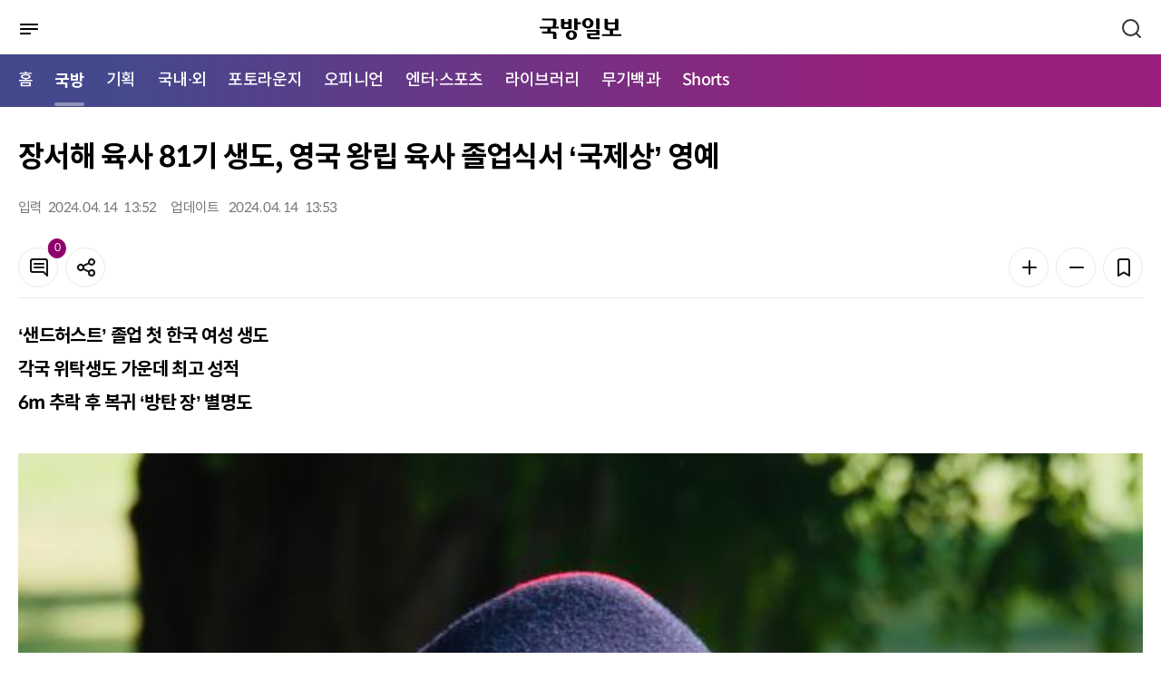

--- FILE ---
content_type: text/html; charset=UTF-8
request_url: https://kookbang.dema.mil.kr/newsWeb/m/20240415/13/ATCE_CTGR_0010030000/view.do;JSESSIONID_kookbnagWEB=TxzbCmQAUz4tFOfuFnrfTxjeKrF1-Mj73oDSyVYBuy4nYkUhhb-B!-1067845985
body_size: 57086
content:






<!DOCTYPE html>
<html lang="ko" xml:lang="ko" xmlns="http://www.w3.org/1999/xhtml" xmlns:th="http://www.thymeleaf.org">
<head>
    <meta http-equiv="Content-Type" content="text/html; charset=utf-8" />
    <meta http-equiv="X-UA-Compatible" content="IE=edge" />
    <meta http-equiv="cache-control" content="no-cache" />
    <meta name="viewport" content="width=device-width, initial-scale=1.0" />
    <title>메인 | 국방일보</title>
    <meta property="article:author" content="국방일보" />
	<meta property="og:site_name" content="국방일보"/>
	<meta property="og:keywords" content="국방일보" />
    
		
	<meta property="og:title" content="장서해 육사 81기 생도, 영국 왕립 육사 졸업식서 &amp;lsquo;국제상&amp;rsquo; 영예"/>
	<meta property="og:description" content="&amp;lsquo;샌드허스트&amp;rsquo; 졸업 첫 한국 여성 생도 각국 위탁생도 가운데 최고 성적 6m 추락 후 복귀 &amp;lsquo;방탄 장&amp;rsquo; 별명도 &amp;nbsp;        한국의 육군사관학교(육사) 생도가 영국 육사 졸업식에서 위탁생도 중 가장 우수한 성적을 받아 국제상(International Award)을 수상했다. 육사에 따르면 81기 장서해(22) 생도가 지난 12일(현지시간) 영국 샌드허스트 왕립 육사 정규과정을 우수한 성적으로 졸업했다. 영국 버크셔주에 있는 샌드허스트는 장교 육성 과정이다. 윈스턴 처칠 전 총리와 윌리엄 왕세손, 해리 왕자 등 영국 왕족 등이 거쳐 갔다. 장 생도는 영국 왕립 육사를 졸업한 세 번째 한국인이자, 한국 여성 생도로서는 최초 졸업생이다. 4년 학사학위제에 군사훈련을 통합한 형태의 우리나라 육사와 달리 영국은 연 세 차례 입학생을 받아 실전 훈련을 중점으로 교육하는 1년 과정이다. 장 생도가 지난해 5월부터 이달까지 이수한 영국 육사 정규과정은 변화무쌍한 날씨와 험난한 지형을 극복해야 해 혹독하기로 유명하다. 영국을 포함한 20개국 163명의 생도가 함께 훈련을 받았고, 이중 외국 위탁생도는 26명이었다. 장 생도가 받은 국제상은 위탁생도 중 군사&amp;middot;학술&amp;middot;실무 분야를 통틀어 최고의 성적을 거둔 생도에게 수여하는 상이다.        영국 샌드허스트 왕립 육사 정규과정을 우수한 성적으로 마치고 위탁생도 최우수상을 받은 육사 81기 장서해(맨 앞) 생도. 부대 제공육사는 2019년 영국 육사와 체결한 업무협약을 바탕으로 매년 1명의 생도를 파견하고 있다. 선진 군사문화와 군사기술을 체득해 연합작전 능력을 기르고 군사외교를 강화하기 위함이다. 장 생도는 위탁교육을 받는 동안 크고 작은 부상을 입었지만 모든 훈련과정을 우수한 성적으로 소화했다. 특히 군사기술 경연대회 중 장애물을 넘다가 6m 높이에서 등으로 추락해 응급실에 이송되는 아찔한 상황도 있었다. 다행히 큰 부상 없이 훈련에 복귀한 장 생도에게 동료들은 &amp;lsquo;방탄 장&amp;rsquo;(Bullet-proof Jang)이라는 별명으로 부르며 위로했다. 그가 이번에 받은 상은 카타르 정부가 후원하며, 금&amp;middot;은으로 장식된 시미터(언월도)도 함께 주어졌다. 장 생도는 &amp;ldquo;실전적이고 강도 높은 훈련을 통해 어떤 상황에서도 굴하지 않는 군인정신과 인내력을 배웠다&amp;rdquo;며 &amp;ldquo;1년 동안 곁에서 큰 용기와 영감을 줬던 소대장 에드워드 고테스 대위처럼 가장 낮은 자세로 부하들의 입장을 헤아리며 단 한 명의 인생에라도 긍정적인 영향을 줄 수 있는 리더가 되겠다&amp;rdquo;고 말했다. 이번 졸업식에는 권영호(중장) 육군사관학교장과 윤여철 주영 한국대사가 참석해 장 생도의 노고를 치하했다. 권 학교장은 또 작스테닝(소장) 영국왕립사관학교장과 환담하고 양국 사관학교 군사 교류 강화 방안을 협의했다. 조수연 기자" />
	<meta property="og:url" content="https://kookbang.dema.mil.kr/newsWeb/m/20240415/13/ATCE_CTGR_0010030000/view.do" />
	
	
		
	
		
	<meta property="og:image" content="//kookbang.dema.mil.kr/newspaper/tmplat/upload/20240415/thumb1/2024041501000139500012262.jpg" />
		
	
	
		
	<meta property="og:image" content="//kookbang.dema.mil.kr/newspaper/tmplat/upload/20240415/thumb1/2024041501000139500012261.jpg" />
		
	
		
	
		
		
	
    <link rel="shortcut icon" type="image/x-icon" href="/newspaper/2022/images/icon/favicon.ico" />

    <link rel="stylesheet" href="/newspaper/2022/plugins/jqueryScollbar/jquery.scrollbar.css"/>
    <link rel="stylesheet" href="/newspaper/2022/plugins/slick/slick.css"/>
    <link rel="stylesheet" href="/newspaper/2022/plugins/slick/slick-theme.css"/>
    <link rel="stylesheet" href="/newspaper/2022/plugins/datetimepicker/jquery.datetimepicker.min.css"/>

    <link rel="stylesheet" href="/newspaper/2022/css/common.css"/>

    
    
    	
    	
    <link rel="stylesheet" href="/newspaper/2022/css/mo_style.css?2022123014"/>
    	
    
    <link rel="stylesheet" href="/newspaper/2022/css/responsive.css"/>

    <script type="text/javascript" src="/newspaper/2022/plugins/jquery-3.5.0.min.js"></script>
    <script type="text/javascript" src="/newspaper/2022/plugins/jquery.ellipsis.min.js"></script>
    <script type="text/javascript" src="/newspaper/2022/plugins/jqueryScollbar/jquery.scrollbar.min.js"></script>
    <script type="text/javascript" src="/newspaper/2022/plugins/jquery.nice-select.min.js"></script>
    <script type="text/javascript" src="/newspaper/2022/plugins/slick/slick.min.js"></script>
    <script type="text/javascript" src="/newspaper/2022/plugins/datetimepicker/jquery.datetimepicker.full.js"></script>
    <!-- 2022 11.11 inputmask 추가 -->
    <script type="text/javascript" src="/newspaper/2022/plugins/jquery.inputmask.min.js"></script>
<script type="text/javascript" src="/newspaper/mobile/js/kakao.min.js"></script>
	
	<script type="text/javascript" src="/newspaper/mobile/js/sns.js"></script>
    <script type="text/javascript" src="/newspaper/2022/js/mo_style.js"></script>
    <script type="text/javascript" src="/newspaper/2022/js/common_mo.js?2023031603"></script>
    <script src="/newspaper/js/nlogger.js"></script>
	<script type="application/ld+json">
	{
		"@context": "http://schema.org", 
		"@type": "Person", 
		"name": "국방일보",
		"url": "https://kookbang.dema.mil.kr",
		"sameAs": [
			"https://post.naver.com/kookbangdaily",
			"https://www.instagram.com/kookbangilbo/",
			"https://www.facebook.com/kookbangilbo",
			"https://www.youtube.com/kookbangilbo",
			"https://blog.naver.com/kookbang_media_lab"
		]
	}
	</script> 
	<script type="text/javascript"> 
		Kakao.init('365d566a3352f2c0184e62a4bf33234e'); // 카카오톡 앱 Key
	</script>
    <script type="text/javascript">
    $(document).ready(function () {
    	$(function(){
            var slideMain5 = $('.trot_slide');
            slideMain5.on('init reInit beforeChange', function (event, slick, currentSlide, nextSlide) {
                var i = (nextSlide ? nextSlide : 0) + 1;
                $('.trot_box .fraction').html(slick.slideCount);
                $('.trot_box .count').html('<em>' + i + '</em>');
            });

            slideMain5.slick({
                vertical:true,
                infinite: true,
                autoplay: true,
                autoplaySpeed:3000,
                speed:2000,
                pauseOnHover:false,
                slidesToShow: 1,
                slidesToScroll: 1,
                prevArrow: $('.play_area .slick-prev'),
                nextArrow: $('.play_area .slick-next'),
                dots: false,
                verticalSwiping: true,
            });

            $(window).on('load resize', function () {
                var mainPlay = $('.play_area .start_stop .btn_start');
                var mainStop = $('.play_area .start_stop .btn_stop');

                mainStop.on('click', function () {
                    slideMain5.slick('slickPause');
                    mainPlay.css('display', 'inline-block');
                    mainStop.hide();
                });
                mainPlay.on('click', function () {
                    slideMain5.slick('slickPlay');
                    mainStop.css('display', 'inline-block');
                    mainPlay.hide();
                });
            });
        });

        $(function () {
            var slideMain = $('.opinion_slide');
            slideMain.slick({            
                infinite: true,
                autoplay: true,
                autoplaySpeed: 3000,
                pauseOnHover: false,
                slidesToShow: 1,
                slidesToScroll: 1,                
                dots: true,
                appendDots: $('.sec_main_4 .pagination'),
                customPaging : function(slider, i) {
    	            var thumb = $(slider.$slides[i]).find('.slide_nav');
    	            return thumb;
                }
            });
        });

        $(function () {
            var slideMain2 = $('.banner_slide_1');
            slideMain2.slick({            
                infinite: true,
                autoplay: true,
                autoplaySpeed: 5000,
                pauseOnHover: false,
                slidesToShow: 1,
                slidesToScroll: 1,
                prevArrow: $('.banner_slide .slide_1_btn .slick-prev'),
                nextArrow: $('.banner_slide .slide_1_btn .slick-next'),
                dots: false,
            });
        });

        $(function () {
            var slideMain3 = $('.banner_slide_2');
            slideMain3.slick({            
                infinite: true,
                autoplay: true,
                autoplaySpeed: 5000,
                pauseOnHover: false,
                slidesToShow: 1,
                slidesToScroll: 1,
                prevArrow: $('.banner_slide .slide_2_btn .slick-prev'),
                nextArrow: $('.banner_slide .slide_2_btn .slick-next'),
                dots: false,
            });
        });

    	$(window).scroll(function () {
	        //가로스크롤
	        var sc_left = $(this).scrollLeft();
	        $(".btype #gnb .nav:before").css("left", - sc_left );
		});
    });
    </script>
    <title>국방일보</title>
</head>
<body>
<div id="wrap" class="">
	
<script type="text/javascript">
$(document).ready(function() {
	//통합검색 체크
	$("#mainSearch").on('keyup', function(e){
		if(e.keyCode == 13) {
			gfn_allSearch('m');
		}
	});

	gfn_getMenuList(fn_setMenuList);
});


/**
 * 메뉴셋팅
 */
function fn_setMenuList(data) {

	if(data) {
		let story_ty_id = 'ATCE_CTGR_0010000000';  //선택한 1차메뉴

		//1차메뉴 추출
		let oneDepthMenu = data.filter(menu => menu.menu_deph == 1);

		//1차메뉴 링크 및 2차메뉴 셋팅
		if(oneDepthMenu.length > 0) {
			let isActive = false;
			oneDepthMenu.forEach(function (menu, index){
				if(menu.story_ty_id == "ATCE_CTGR_0090000000") {
					$("#LINK_"+menu.story_ty_id).attr('href', gfn_contextpath("/m/" + menu.story_ty_id + "/journal/main.do"));
				}else if(menu.story_ty_id == "ATCE_CTGR_0040000000") {
					$("#LINK_"+menu.story_ty_id).attr('href', gfn_contextpath("/m/ATCE_CTGR_0040010000/list.do"));
				} else {
					$("#LINK_"+menu.story_ty_id).attr('href', gfn_contextpath("/m/" + menu.story_ty_id + "/list.do"));
				}

				if(story_ty_id == menu.story_ty_id) {
					$("#LINK_"+menu.story_ty_id).parent("li").addClass("active");
					isActive = true;
				}

				let menuChild = data.filter(m => m.parent_story_ty_id == menu.story_ty_id);
				let menuChildHtml = "";
				if(menuChild.length > 0) {
					menuChild.forEach(function (child, index2){
						if(menu.story_ty_id == "ATCE_CTGR_0090000000") {
							menuChildHtml += "<li><a href=\""+gfn_contextpath("/m/"+child.story_ty_id+"/journal/list.do")+"\" title=\""+child.story_ty_nm+"\">"+child.story_ty_nm+"</a></li>";
						}else {
							menuChildHtml += "<li><a href=\""+gfn_contextpath("/m/"+child.story_ty_id+"/list.do")+"\" title=\""+child.story_ty_nm+"\">"+child.story_ty_nm+"</a></li>";
						}
					});
				}
				$("#MENU_"+menu.story_ty_id).html(menuChildHtml);
			});
			
			$("#LINK_SHORTS").attr('href', gfn_contextpath("/m/shorts/list.do"));
			$("#MENU_SHORTS").html("<li><a href=\""+gfn_contextpath("/m/shorts/list.do")+"\" title=\"쇼츠 목록\">Shorts</a></li>");

			var nowUrl = window.location.href;
      if(nowUrl.indexOf("/shorts") != -1) {
      	$("#LINK_SHORTS").parent("li").addClass("active");
      	$($(".nav").children("li")[0]).removeClass("active");
      	isActive = true;
      	
      	var _scrollLeft = Math.ceil($(".nav").find(".active").offset().left) ;
          var _scrollX = $(".nav").scrollLeft();
          console.log(_scrollX +":" +_scrollLeft);
          $(".nav").scrollLeft(_scrollX + _scrollLeft -10);
      }

			//활성화된 메뉴가 있으면 홈에있는 활성화 표시 제거
			if(isActive) {
				$($(".nav").children("li")[0]).removeClass("active");
			}
		}
	}
}
</script>
<div id="header" xmlns:th="http://www.thymeleaf.org" xmlns:sec="http://www.thymeleaf.org/extras/spring-security">
    <div class="dim"></div>
    <div class="bg_depth"></div>
    <div class="sec_header">
        <div class="menu_btn">
            <a href="javascript:void(0);" title="메뉴">
	            <img src="/newspaper/2022/images/mo/common/mo_menu_btn.svg" alt="메뉴버튼" />
	            <span class="blind">메뉴버튼</span>
            </a>
        </div>
        <h1 class="logo"><a href="/newsWeb/m/main.do" title="국방일보"><img src="/newspaper/2022/images/mo/common/m_logo.svg" alt="국방일보" />
        	
        	</a></h1>
        <div class="search_btn">
            <a href="javascript:void(0);">
                <span class="blind">검색</span>
                <svg xmlns="http://www.w3.org/2000/svg" width="24" height="24"
                preserveAspectRatio="xMidYMid meet" viewBox="0 0 24 24" aria-hidden="true">
                    <path fill="none" stroke="#333" stroke-linecap="round" stroke-width="2"
                    d="m21 21l-4.486-4.494M19 10.5a8.5 8.5 0 1 1-17 0a8.5 8.5 0 0 1 17 0Z"/>
                </svg>
            </a>
        </div>

        <div class="header_search">
            <div class="search_tit">
            <h2>어떤 기사를 찾으시나요?</h2>
            <div class="search_close">
                <svg xmlns="http://www.w3.org/2000/svg" width="24" height="24" preserveAspectRatio="xMidYMid meet" viewBox="0 0 24 24"><path fill="white" d="m13.41 12l4.3-4.29a1 1 0 1 0-1.42-1.42L12 10.59l-4.29-4.3a1 1 0 0 0-1.42 1.42l4.3 4.29l-4.3 4.29a1 1 0 0 0 0 1.42a1 1 0 0 0 1.42 0l4.29-4.3l4.29 4.3a1 1 0 0 0 1.42 0a1 1 0 0 0 0-1.42Z"/></svg>
                <span class="blind">검색창 닫기</span>
                </div>
            </div>
            <div class="input search">
                <input type="text" id="mainSearch" placeholder="검색어를 입력하세요." title="검색어 입력" />
                <button type="button" onclick="gfn_allSearch('m');" class="btn_search"></button>
            </div>
        </div>
    </div>
    <div id="gnb">
        <div class="nav_box">
	        <ul class="nav">
	            <li class="active"><a href="/newsWeb/m/main.do" title="메인으로이동">홈</a></li>
	            <li><a id="LINK_ATCE_CTGR_0010000000" href="javascript:void(0);" title="국방">국방</a></li>
	            <li><a id="LINK_ATCE_CTGR_0020000000" href="javascript:void(0);" title="기획">기획</a></li>
	            <li><a id="LINK_ATCE_CTGR_0030000000" href="javascript:void(0);" title="국내·외">국내·외</a></li>
	            <li><a id="LINK_ATCE_CTGR_0040000000" href="javascript:void(0);" title="포토라운지">포토라운지</a></li>
	            <li><a id="LINK_ATCE_CTGR_0050000000" href="javascript:void(0);" title="오피니언">오피니언</a></li>
	            <li><a id="LINK_ATCE_CTGR_0060000000" href="javascript:void(0);" title="엔터·스포츠">엔터·스포츠</a></li>
	            <li><a id="LINK_ATCE_CTGR_0070000000" href="javascript:void(0);" title="라이브러리">라이브러리</a></li>
	            <li><a id="LINK_ATCE_CTGR_0080000000" href="javascript:void(0);" title="무기백과">무기백과</a></li>
	            
	            <li><a id="LINK_SHORTS"               href="javascript:void(0);" title="Shorts">Shorts</a></li>
	        </ul>
        </div>
        <div class="mobile_menu">
            <div class="mobile_menu_head">
                <div class="mneu_logo">
                    <a herf="/newsWeb/m/main.do" title="국방일보"><img src="/newspaper/2022/images/mo/common/m_logo_w.svg" alt="국방일보" /></h2></a>
                    <div class="menu_close">
                    <svg xmlns="http://www.w3.org/2000/svg" width="24" height="24" preserveAspectRatio="xMidYMid meet" viewBox="0 0 24 24"><path fill="white" d="m13.41 12l4.3-4.29a1 1 0 1 0-1.42-1.42L12 10.59l-4.29-4.3a1 1 0 0 0-1.42 1.42l4.3 4.29l-4.3 4.29a1 1 0 0 0 0 1.42a1 1 0 0 0 1.42 0l4.29-4.3l4.29 4.3a1 1 0 0 0 1.42 0a1 1 0 0 0 0-1.42Z"/></svg>
                    <span class="blind">메뉴 닫기</span>
                    </div>
                </div>
                <p>
                    국군과 국방의 참소식을 알리는 참신하고
                    유익한 콘텐츠를 만나보세요.
                </p>
                <!-- 로그인 안했을경우 -->
                
                <div class="btn_area">
                    <a href="/newsWeb/m/member/joinIndex.do" class="btn" title="회원가입">
                        <span>회원가입</span>
                    </a>
                    
                    <a href="/newsWeb/m/login.do" class="btn fill_w" title="로그인">
                        <span>로그인</span>
                    </a>
                </div>
                	
            </div>
            <ul class="menu">
                <li>
                    <span>국방</span>
                    <ul class="depth" id="MENU_ATCE_CTGR_0010000000">
                    </ul>
                </li>
                <li>
                    <span>기획</span>
                    <ul class="depth" id="MENU_ATCE_CTGR_0020000000">
                    </ul>
                </li>
                <li>
                    <span>국내·외</span>
                    <ul class="depth" id="MENU_ATCE_CTGR_0030000000">
                    </ul>
                </li>
                <li>
                    <span>포토라운지</span>
                    <ul class="depth" id="MENU_ATCE_CTGR_0040000000">                           
                    </ul>
                </li>
                <li>
                    <span>오피니언</span>
                    <ul class="depth" id="MENU_ATCE_CTGR_0050000000">
                    </ul>
                </li>
                <li>
                    <span>엔터·스포츠</span>
                    <ul class="depth" id="MENU_ATCE_CTGR_0060000000">
                    </ul>
                </li>
                <li>
                    <span>라이브러리</span>
                    <ul class="depth" id="MENU_ATCE_CTGR_0070000000">
                    </ul>
                </li>
                <li>
                    <span>무기백과</span>
                    <ul class="depth" id="MENU_ATCE_CTGR_0080000000">
                    </ul>
                </li>
                
                <li>
                    <span>Shorts</span>
                    <ul class="depth" id="MENU_SHORTS">                 
                    </ul>
                </li>
            </ul>
            <div class="mobile_menu_foot">
            	<a href="/newsWeb/m/pdf.do" title="PDF">PDF</a>
            	
                <a href="/newsWeb/main.do" title="PC 버전 보기">PC 버전 보기</a>
                	
            </div>
        </div>
    </div>  
</div>
	













<script type="text/javascript">
$(document).ready(function () {
	
		$(".article_body_view").find("iframe").each(function(idx) {
			 let yid = $(this).attr("id");
			 let ysrc = $(this).attr("src");
			 
			 if(ysrc.indexOf("youtube") != -1 ) {
			 	 let style = $(this).parents("p").attr("style");
			 	 style += ";width:100%;padding-top:56.25%;position:relative;margin-bottom:20px;";
			 	 $(this).parents("p").attr("style", style);
			 	 		 	 
			 	 
			   $(this).attr("width","100%"); 		
			   $(this).attr("height","100%"); 		
			   $(this).css({"position":"absolute","top":0,"left":0,"bottom":0,"right":0});
			   
			   
			 }
		});
		
		$("audio").each(function(index){
			$(this).attr("src", $(this).attr("src").replace("../..", ""));
		});

		$("video").each(function(index){
			$(this).attr("src", $(this).attr("src").replace("../..", ""));
		});
		
		$(".table_LSize").each(function(index){			
			$(this).css({width:"",height:"" });
			$(this).find("tr").css({width:"",height:"" });
			$(this).find("td").css({width:"",height:"" });
		});
	
	
   	//댓글 리스트
   	fn_comment_paging(1);
    
	$('#confirmBtn').on('click', function () {
        var commentChkbox = $('.comment_list input[type="checkbox"]');
        commentChkbox.each(function () {
            if ($(this).is(':checked')) {
                $(this).parents('li').remove();
            }
        });
        layerHide('dataDel');
    });

    $('#cancelBtn').on('click', function () {
        var commentChkbox = $('.comment_list input[type="checkbox"]');
        commentChkbox.each(function () {
            $(this).prop("checked", false);
        });
        layerHide('dataDel');
    });
	
	$(function () {
	    var hoNews = $('.hot_photo_news_slide');
	    hoNews.slick({            
	        infinite: false,
	        autoplay: true,
	        autoplaySpeed: 5000,
	        pauseOnHover: false,
	        slidesToShow: 1,
	        slidesToScroll: 1,            
	        dots: true,
	        appendDots: $('.hot_photo_news .pagination'),
	    });
	});
});
</script>

<input type="hidden" id="story_ty_id" value="ATCE_CTGR_0010030000"/>
<input type="hidden" id="story_his_id" value="2"/>
<input type="hidden" id="story_id" value="13"/>
<input type="hidden" id="story_writ_date" value="20240415"/>
<input type="hidden" id="tmplat_id" value=""/>
<input type="hidden" id="pageIndex" value=""/>
<input type="hidden" id="before_contents" value=""/>
<input type="hidden" id="update_comm_id" value=""/>
<input type="hidden" id="tmplat_no" value=""/>





<div id="container">
    <div class="contents">
        <div class="article_top">
            <div class="location">
				
            </div>
            <h2 class="article_title">
                장서해 육사 81기 생도, 영국 왕립 육사 졸업식서 &lsquo;국제상&rsquo; 영예
            </h2>
            <div class="article_top_1">
                <div class="info">
                    <div><span>입력</span>                     	
                    	2024. 
						04. 
						14 &nbsp;
						13:52
					</div>
                    <div><span>업데이트</span> 
						2024. 
						04. 
						14 &nbsp;
						13:53
                    </div>
                </div>
                <div class="tool_box">
                    <div>
                        <a href="#comment" class="btn btn_icon line_grey20">
                            <svg xmlns="http://www.w3.org/2000/svg" width="24" height="24" preserveAspectRatio="xMidYMid meet" viewBox="0 0 24 24" aria-hidden="true"><path fill="#131416" d="M17 7H7a1 1 0 0 0 0 2h10a1 1 0 0 0 0-2Zm0 4H7a1 1 0 0 0 0 2h10a1 1 0 0 0 0-2Zm2-9H5a3 3 0 0 0-3 3v10a3 3 0 0 0 3 3h11.59l3.7 3.71A1 1 0 0 0 21 22a.84.84 0 0 0 .38-.08A1 1 0 0 0 22 21V5a3 3 0 0 0-3-3Zm1 16.59l-2.29-2.3A1 1 0 0 0 17 16H5a1 1 0 0 1-1-1V5a1 1 0 0 1 1-1h14a1 1 0 0 1 1 1Z"/></svg>
                            <span class="badge fill_primary news_comment_cnt">0</span>
                            <span class="blind">댓글</span>
                        </a>
                    <button type="button" class="btn line_grey20 btn_icon" onclick="layerShow('shareBox')">
                        <svg xmlns="http://www.w3.org/2000/svg" width="24" height="24" preserveAspectRatio="xMidYMid meet" viewBox="0 0 24 24" aria-hidden="true"><path fill="#131416" d="M18 14a4 4 0 0 0-3.08 1.48l-5.1-2.35a3.64 3.64 0 0 0 0-2.26l5.1-2.35A4 4 0 1 0 14 6a4.17 4.17 0 0 0 .07.71L8.79 9.14a4 4 0 1 0 0 5.72l5.28 2.43A4.17 4.17 0 0 0 14 18a4 4 0 1 0 4-4Zm0-10a2 2 0 1 1-2 2a2 2 0 0 1 2-2ZM6 14a2 2 0 1 1 2-2a2 2 0 0 1-2 2Zm12 6a2 2 0 1 1 2-2a2 2 0 0 1-2 2Z"/></svg>
                        <span class="blind">공유</span>
                    </button>
                </div>
                <div>
                    <button type="button" class="btn line_grey20 btn_icon" onclick="fontPlus();">
                        <svg xmlns="http://www.w3.org/2000/svg" width="24" height="24" preserveAspectRatio="xMidYMid meet" viewBox="0 0 24 24" aria-hidden="true"><path fill="#131416" d="M19 11h-6V5a1 1 0 0 0-2 0v6H5a1 1 0 0 0 0 2h6v6a1 1 0 0 0 2 0v-6h6a1 1 0 0 0 0-2Z"/></svg>
                        <span class="blind">폰트 키우기</span>
                    </button>
                    <button type="button" class="btn line_grey20 btn_icon"  onclick="fontMinus();">
                        <svg xmlns="http://www.w3.org/2000/svg" width="24" height="24" preserveAspectRatio="xMidYMid meet" viewBox="0 0 24 24" aria-hidden="true"><path fill="#131416" d="M19 11H5a1 1 0 0 0 0 2h14a1 1 0 0 0 0-2Z"/></svg>
                        <span class="blind">폰트 줄이기</span>
                    </button>
                    <button type="button" class="btn line_grey20 btn_icon" onclick="layerShow('bookmark')">
                        <svg xmlns="http://www.w3.org/2000/svg" width="24" height="24" preserveAspectRatio="xMidYMid meet" viewBox="0 0 24 24" aria-hidden="true"><path fill="#131416" d="M16 2H8a3 3 0 0 0-3 3v16a1 1 0 0 0 .5.87a1 1 0 0 0 1 0l5.5-3.18l5.5 3.18a1 1 0 0 0 .5.13a1 1 0 0 0 .5-.13A1 1 0 0 0 19 21V5a3 3 0 0 0-3-3Zm1 17.27l-4.5-2.6a1 1 0 0 0-1 0L7 19.27V5a1 1 0 0 1 1-1h8a1 1 0 0 1 1 1Z"/></svg>
                        <span class="blind">북마크</span>
                    </button> 
                </div>
                </div>
            </div>                
        </div>
        <div class="article_body article_body2">
            <div class="article_body_main">
                <div id="article_body_view" class="article_body_view">

	                
	                    
	                    
							
		                  	
		                    
		                    
		                        <p><strong>&lsquo;샌드허스트&rsquo; 졸업 첫 한국 여성 생도 </strong><br><strong>각국 위탁생도 가운데 최고 성적 </strong><br><strong>6m 추락 후 복귀 &lsquo;방탄 장&rsquo; 별명도</strong> </p>
<p>&nbsp;</p>
<table border="0" cellspacing="0" cellpadding="10" align="center">
<tbody>
<tr>
<td>
<table class="table_LSize">
<tbody>
<tr bgcolor="#ffffff">
<td>
<figure class="image">    <img width="100%" id="img width="100%"_1167019" src="/newspaper/tmplat/upload/20240415/thumb1/2024041501000139500012261.jpg?t=20260122074242" alt="">    <figcaption></figcaption></figure>
</td>
</tr>
</tbody>
</table>
</td>
</tr>
</tbody>
</table>
<p><br><br>한국의 육군사관학교(육사) 생도가 영국 육사 졸업식에서 위탁생도 중 가장 우수한 성적을 받아 국제상(International Award)을 수상했다. <br><br>육사에 따르면 81기 장서해(22) 생도가 지난 12일(현지시간) 영국 샌드허스트 왕립 육사 정규과정을 우수한 성적으로 졸업했다. 영국 버크셔주에 있는 샌드허스트는 장교 육성 과정이다. 윈스턴 처칠 전 총리와 윌리엄 왕세손, 해리 왕자 등 영국 왕족 등이 거쳐 갔다. <br><br>장 생도는 영국 왕립 육사를 졸업한 세 번째 한국인이자, 한국 여성 생도로서는 최초 졸업생이다. <br><br>4년 학사학위제에 군사훈련을 통합한 형태의 우리나라 육사와 달리 영국은 연 세 차례 입학생을 받아 실전 훈련을 중점으로 교육하는 1년 과정이다. 장 생도가 지난해 5월부터 이달까지 이수한 영국 육사 정규과정은 변화무쌍한 날씨와 험난한 지형을 극복해야 해 혹독하기로 유명하다. <br><br>영국을 포함한 20개국 163명의 생도가 함께 훈련을 받았고, 이중 외국 위탁생도는 26명이었다. 장 생도가 받은 국제상은 위탁생도 중 군사&middot;학술&middot;실무 분야를 통틀어 최고의 성적을 거둔 생도에게 수여하는 상이다.<br><br><br></p>
<table border="0" cellspacing="0" cellpadding="10" align="center">
<tbody>
<tr>
<td>
<table class="table_LSize">
<tbody>
<tr bgcolor="#ffffff">
<td>
<figure class="image">    <img width="100%" id="img width="100%"_1167018" src="/newspaper/tmplat/upload/20240415/thumb1/2024041501000139500012262.jpg?t=20260122074242" alt="영국 샌드허스트 왕립 육사 정규과정을 우수한 성적으로 마치고 위탁생도 최우수상을 받은 육사 81기 장서해(맨 앞) 생도. 부대 제공">    <figcaption>영국 샌드허스트 왕립 육사 정규과정을 우수한 성적으로 마치고 위탁생도 최우수상을 받은 육사 81기 장서해(맨 앞) 생도. 부대 제공</figcaption></figure>
</td>
</tr>
</tbody>
</table>
</td>
</tr>
</tbody>
</table>
<p><br><br>육사는 2019년 영국 육사와 체결한 업무협약을 바탕으로 매년 1명의 생도를 파견하고 있다. 선진 군사문화와 군사기술을 체득해 연합작전 능력을 기르고 군사외교를 강화하기 위함이다. <br><br>장 생도는 위탁교육을 받는 동안 크고 작은 부상을 입었지만 모든 훈련과정을 우수한 성적으로 소화했다. 특히 군사기술 경연대회 중 장애물을 넘다가 6m 높이에서 등으로 추락해 응급실에 이송되는 아찔한 상황도 있었다. 다행히 큰 부상 없이 훈련에 복귀한 장 생도에게 동료들은 &lsquo;방탄 장&rsquo;(Bullet-proof Jang)이라는 별명으로 부르며 위로했다. <br><br>그가 이번에 받은 상은 카타르 정부가 후원하며, 금&middot;은으로 장식된 시미터(언월도)도 함께 주어졌다. <br><br>장 생도는 &ldquo;실전적이고 강도 높은 훈련을 통해 어떤 상황에서도 굴하지 않는 군인정신과 인내력을 배웠다&rdquo;며 &ldquo;1년 동안 곁에서 큰 용기와 영감을 줬던 소대장 에드워드 고테스 대위처럼 가장 낮은 자세로 부하들의 입장을 헤아리며 단 한 명의 인생에라도 긍정적인 영향을 줄 수 있는 리더가 되겠다&rdquo;고 말했다. <br><br>이번 졸업식에는 권영호(중장) 육군사관학교장과 윤여철 주영 한국대사가 참석해 장 생도의 노고를 치하했다. 권 학교장은 또 작스테닝(소장) 영국왕립사관학교장과 환담하고 양국 사관학교 군사 교류 강화 방안을 협의했다. 조수연 기자<br><br><br></p>
		                    
	                    
                	<div class="author">
                    	<p>
                        	
							 
							
							
						</p>
                        <span>< 저작권자 ⓒ 국방일보, 무단전재 및 재배포 금지 ></span>
                    </div>
                    <div class="btn_area btn_area2">
                        <button type="button" class="btn line_grey20" onclick="layerShow('shareBox')">
                            <svg xmlns="http://www.w3.org/2000/svg" width="24" height="24" preserveAspectRatio="xMidYMid meet" viewBox="0 0 24 24" aria-hidden="true"><path fill="#131416" d="M18 14a4 4 0 0 0-3.08 1.48l-5.1-2.35a3.64 3.64 0 0 0 0-2.26l5.1-2.35A4 4 0 1 0 14 6a4.17 4.17 0 0 0 .07.71L8.79 9.14a4 4 0 1 0 0 5.72l5.28 2.43A4.17 4.17 0 0 0 14 18a4 4 0 1 0 4-4Zm0-10a2 2 0 1 1-2 2a2 2 0 0 1 2-2ZM6 14a2 2 0 1 1 2-2a2 2 0 0 1-2 2Zm12 6a2 2 0 1 1 2-2a2 2 0 0 1-2 2Z"/></svg>
                            <span>기사 공유하기</span>
                        </button>
                        <button type="button" class="btn line_grey20 btn_icon" id="bookmarkBtn" onclick="layerShow('bookmark')">
                            <svg xmlns="http://www.w3.org/2000/svg" width="24" height="24" preserveAspectRatio="xMidYMid meet" viewBox="0 0 24 24" aria-hidden="true"><path fill="#131416" d="M16 2H8a3 3 0 0 0-3 3v16a1 1 0 0 0 .5.87a1 1 0 0 0 1 0l5.5-3.18l5.5 3.18a1 1 0 0 0 .5.13a1 1 0 0 0 .5-.13A1 1 0 0 0 19 21V5a3 3 0 0 0-3-3Zm1 17.27l-4.5-2.6a1 1 0 0 0-1 0L7 19.27V5a1 1 0 0 1 1-1h8a1 1 0 0 1 1 1Z"/></svg>
                            <span class="blind">스크랩</span>
                        </button>
                        <a href="#comment" class="btn btn_icon line_grey20">
                            <svg xmlns="http://www.w3.org/2000/svg" width="24" height="24" preserveAspectRatio="xMidYMid meet" viewBox="0 0 24 24" aria-hidden="true"><path fill="#131416" d="M17 7H7a1 1 0 0 0 0 2h10a1 1 0 0 0 0-2Zm0 4H7a1 1 0 0 0 0 2h10a1 1 0 0 0 0-2Zm2-9H5a3 3 0 0 0-3 3v10a3 3 0 0 0 3 3h11.59l3.7 3.71A1 1 0 0 0 21 22a.84.84 0 0 0 .38-.08A1 1 0 0 0 22 21V5a3 3 0 0 0-3-3Zm1 16.59l-2.29-2.3A1 1 0 0 0 17 16H5a1 1 0 0 1-1-1V5a1 1 0 0 1 1-1h14a1 1 0 0 1 1 1Z"/></svg>
                            <span class="badge fill_primary news_comment_cnt">0</span>
                            <span class="blind">댓글</span>
                        </a>
                    </div>
                </div>
            </div>
			<!-- 221130 관련기사 추가 s-->
			  
			<!-- 221130 관련기사 추가 e-->            
            <div class="article_body_side">
                <div class="today_news box">
                    <div class="tit">
                        <p>오늘의 뉴스</p>
                    </div>
                    <ul class="today_news_list">
						
                    </ul>
                </div>
                <div class="hot_photo_news box">
                    <div class="tit">
                        <p>Hot Photo News</p>
                        <div class="pagination"></div>
                    </div>
                    <div class="hot_photo_news_slide">
						
							<a href="/newsWeb/m/20260122/10/ATCE_CTGR_0010010000/view.do;JSESSIONID_kookbnagWEB=D0jiuXGN0wXYQaiv6fwbTiCElp5E3C2-0GywTJd_i6X1NpO3FuMb!925962759">
								
									<div class="thumbnail" style="background-image:url(/newspaper/tmplat/upload/20260121/thumb2/BBS_202601210519248070.jpg" alt=")"></div>
								
								<div class="txt eps1">
                                       &ldquo;남북 신뢰 구축 위해 9&middot;19 군사합의 복원&rdquo;
								</div>
							</a>
						
							<a href="/newsWeb/m/20260122/9/ATCE_CTGR_0010010000/view.do;JSESSIONID_kookbnagWEB=D0jiuXGN0wXYQaiv6fwbTiCElp5E3C2-0GywTJd_i6X1NpO3FuMb!925962759">
								
									<div class="thumbnail" style="background-image:url(/newspaper/tmplat/upload/20260121/thumb2/BBS_202601210518339850.jpg" alt="안규백 국방부장관이 21일 방첩사에서 실시된 군 정보&middot;수사기관 업무보고에서 방첩사로부터 보고를 받고 있다. 국방부 제공)"></div>
								
								<div class="txt eps1">
                                       안 장관 &ldquo;군 정보&middot;수사기관, 낡은 체질 개선해 신뢰 다시 세우자&rdquo;
								</div>
							</a>
						
							<a href="/newsWeb/m/20260122/6/ATCE_CTGR_0010010000/view.do;JSESSIONID_kookbnagWEB=D0jiuXGN0wXYQaiv6fwbTiCElp5E3C2-0GywTJd_i6X1NpO3FuMb!925962759">
								
									<div class="thumbnail" style="background-image:url(/newspaper/tmplat/upload/20260121/thumb2/BBS_202601210444006320.jpg" alt=")"></div>
								
								<div class="txt eps1">
                                       응급처치부터 리더십까지&hellip;의무요원 역량 키웠다
								</div>
							</a>
						
							<a href="/newsWeb/m/20260122/5/ATCE_CTGR_0010040000/view.do;JSESSIONID_kookbnagWEB=D0jiuXGN0wXYQaiv6fwbTiCElp5E3C2-0GywTJd_i6X1NpO3FuMb!925962759">
								
									<div class="thumbnail" style="background-image:url(/newspaper/tmplat/upload/20260121/thumb2/BBS_202601210523288900.jpg" alt=")"></div>
								
								<div class="txt eps1">
                                       그날을 밝힌 주역들&hellip; 여명의 기적 잇는다
								</div>
							</a>
						
							<a href="/newsWeb/m/20260122/5/ATCE_CTGR_0010030000/view.do;JSESSIONID_kookbnagWEB=D0jiuXGN0wXYQaiv6fwbTiCElp5E3C2-0GywTJd_i6X1NpO3FuMb!925962759">
								
									<div class="thumbnail" style="background-image:url(/newspaper/tmplat/upload/20260121/thumb2/BBS_202601210504279320.jpg" alt=")"></div>
								
								<div class="txt eps1">
                                       차가운 숨, 전투력 내뿜고&hellip; 뜨거운 땀, 결속력 높였다
								</div>
							</a>
						
                   </div>
                </div>
                <div class="most_view box">
                    <div class="tit">
                        <p>많이 본 기사</p>
                    </div>
                    <ul class="most_view_list">
						
							<li>
								<a class="eps1" href="/newsWeb/m/20260115/13/ATCE_CTGR_0010010000/view.do;JSESSIONID_kookbnagWEB=D0jiuXGN0wXYQaiv6fwbTiCElp5E3C2-0GywTJd_i6X1NpO3FuMb!925962759">
									<div class="txt">
										<p>1</p>
										<div class="eps2">
	                                        &ldquo;통즉불통 불통즉통, 칸막이 넘어 소통&rdquo;
	                                    </div>
									</div>
									
								</a>
							</li>
						
							<li>
								<a class="eps1" href="/newsWeb/m/20260116/3/ATCE_CTGR_0010050000/view.do;JSESSIONID_kookbnagWEB=D0jiuXGN0wXYQaiv6fwbTiCElp5E3C2-0GywTJd_i6X1NpO3FuMb!925962759">
									<div class="txt">
										<p>2</p>
										<div class="eps2">
	                                        맛있는 고민 듬뿍 담는 식판의 변화 시작된다
	                                    </div>
									</div>
									
								</a>
							</li>
						
							<li>
								<a class="eps1" href="/newsWeb/m/20260116/5/ATCE_CTGR_0010010000/view.do;JSESSIONID_kookbnagWEB=D0jiuXGN0wXYQaiv6fwbTiCElp5E3C2-0GywTJd_i6X1NpO3FuMb!925962759">
									<div class="txt">
										<p>3</p>
										<div class="eps2">
	                                        새해 병역판정검사 시작
	                                    </div>
									</div>
									
								</a>
							</li>
						
							<li>
								<a class="eps1" href="/newsWeb/m/20260115/11/ATCE_CTGR_0010010000/view.do;JSESSIONID_kookbnagWEB=D0jiuXGN0wXYQaiv6fwbTiCElp5E3C2-0GywTJd_i6X1NpO3FuMb!925962759">
									<div class="txt">
										<p>4</p>
										<div class="eps2">
	                                        &ldquo;전작권 전환&middot;미래 군 구조 개편에 역량 집중&rdquo;
	                                    </div>
									</div>
									
								</a>
							</li>
						
							<li>
								<a class="eps1" href="/newsWeb/m/20260116/8/ATCE_CTGR_0010010000/view.do;JSESSIONID_kookbnagWEB=D0jiuXGN0wXYQaiv6fwbTiCElp5E3C2-0GywTJd_i6X1NpO3FuMb!925962759">
									<div class="txt">
										<p>5</p>
										<div class="eps2">
	                                        대졸 사관후보생도 단기복무장려금
	                                    </div>
									</div>
									
								</a>
							</li>
						
                    </ul>
                </div>                   
            </div>
            
	            <form id="addForm" onsubmit="fn_comment_add();return false;" method="post">
		            <div id="comment" class="comment_box">
		                <div class="tit">
		                    <div class="num">
								댓글 <span class="news_comment_cnt"> 0</span>개
		                    </div>
		                    <div>
		                        <button type="button" class="btn line_grey20 btn line_grey20 btn_icon btn_xs" onclick="fnReloadComment();">
		                            <span class="blind">새로고침</span>
		                            <svg xmlns="http://www.w3.org/2000/svg" width="24" height="24" preserveAspectRatio="xMidYMid meet" viewBox="0 0 24 24" aria-hidden="true"><path fill="#131416" d="M21 11a1 1 0 0 0-1 1a8.05 8.05 0 1 1-2.22-5.5h-2.4a1 1 0 0 0 0 2h4.53a1 1 0 0 0 1-1V3a1 1 0 0 0-2 0v1.77A10 10 0 1 0 22 12a1 1 0 0 0-1-1Z"/></svg>
		                        </button>
		                    </div>
		                </div>
		                <div class="input">
		                    <textarea type="text"  id="commentText" placeholder="로그인 후에 작성하실 수 있습니다." title="댓글입력"></textarea>
								
									<button type="button" onclick="commentLogin();return false;" class="btn fill_gra square">
			                            <svg xmlns="http://www.w3.org/2000/svg" width="24" height="24" preserveAspectRatio="xMidYMid meet" viewBox="0 0 24 24" aria-hidden="true"><path fill="white" d="M15.71 12.71a1 1 0 0 0 .21-.33a1 1 0 0 0 0-.76a1 1 0 0 0-.21-.33l-3-3a1 1 0 0 0-1.42 1.42l1.3 1.29H9a1 1 0 0 0 0 2h3.59l-1.3 1.29a1 1 0 0 0 0 1.42a1 1 0 0 0 1.42 0ZM22 12a10 10 0 1 0-10 10a10 10 0 0 0 10-10ZM4 12a8 8 0 1 1 8 8a8 8 0 0 1-8-8Z"/></svg>
			                            <span>등록</span>
			                        </button>
		                        
		                        
		                </div>
		                
		                <ul class="comment_list">
		                </ul>
		                
		                <div class="btn_area">
		                    <button type="button" id="moreComment" class="btn line_grey20" onclick="fnMoreComment()">
		                        <svg xmlns="http://www.w3.org/2000/svg" width="20" height="20" preserveAspectRatio="xMidYMid meet" viewBox="0 0 24 24" aria-hidden="true"><path fill="#959595" d="M19 11h-6V5a1 1 0 0 0-2 0v6H5a1 1 0 0 0 0 2h6v6a1 1 0 0 0 2 0v-6h6a1 1 0 0 0 0-2Z"/></svg>
		                        <span>댓글 더보기</span>
		                    </button>
		                </div>             
		            </div>
				</form>
			
        </div>
    </div>
</div>

<div id="shareBox" class="system_alert">
    <div class="dim"></div>    
    <div class="share_tooltip">
        <div>
        <div class="tit">
            <h2>공유하기</h2>
            <button type="button" class="close" onclick="layerHide('shareBox')"></button>
        </div>
        <ul>
             <li>
                 <a href="javascript:gfn_shareView('facebook')">
                 	<img src="/newspaper/2022/images/icon/fb.png" alt="페이스북" />
                    <p>페이스북</p>
                 </a>
             </li>
             <li>
                 <a href="javascript:gfn_shareView('twitter')">
                     <img src="/newspaper/2022/images/icon/twiter.png" alt="트위터" />
                     <p>트위터</p>
                 </a>
             </li>
             <li>    
                 <a href="javascript:gfn_shareView('band')">
                         <img src="/newspaper/2022/images/icon/band.png" alt="밴드" />
                         <p>밴드</p>
                 </a>
             </li>
             <li>
                 <a href="javascript:gfn_shareView('kakao')">
                     <img src="/newspaper/2022/images/icon/kakao.png" alt="카카오톡" />
                     <p>카카오톡</p>
                 </a>
             </li>
             <li>
                 <a href="javascript:fn_copyurl();">
                     <img src="/newspaper/2022/images/icon/url.png" alt="url복사" />
                     <p>url복사</p>
                 </a>
             </li>
        </ul>
        </div>
    </div>
</div>

<!--alert 팝업 : s-->
<!--TODO:삭제 누를때 체크가 돼있을경우-->
<div id="dataDel" class="system_alert mo_style">
    <div class="dim"></div>
    <div class="popup">
        <div class="pop_cont">
            <i class="ico ico_message"></i>
            <p>
                해당 댓글을 삭제하시겠습니까?
            </p>
        </div>
        <div class="pop_foot">
            <button type="button" id="cancelBtn" class="btn fill_grey20" onclick="layerHide('dataDel')">아니오</button>
            <button type="button" id="confirmBtn" class="btn fill_black">예</button>
        </div>
    </div>
</div>
<!--alert 팝업 : e-->

<!--alert 팝업 : s-->
<!--TODO:북마크-->
<div id="bookmark" class="system_alert mo_style">
    <div class="dim"></div>
    <div class="popup">
        <div class="pop_cont">
            <i class="ico ico_bookmark"></i>
            <p>
               이 기사를 스크랩 하시겠습니까?
            </p>
        </div>
        <div class="pop_foot">
            <button type="button" class="btn fill_grey20" onclick="layerHide('bookmark')">아니오</button>
            <button type="button" id="bookmarkBtn" class="btn fill_black" onclick="javascript:fn_scrap('false','20240415','13','ATCE_CTGR_0010030000','/newsWeb/m/loginForm.do;JSESSIONID_kookbnagWEB=D0jiuXGN0wXYQaiv6fwbTiCElp5E3C2-0GywTJd_i6X1NpO3FuMb!925962759');"">예</button>
        </div>
    </div>
</div>
<!--alert 팝업 : e-->

<input type="text" value="" id="urlAddress" style="display:none;">

<script>
function fn_copyurl() {
	$("#urlAddress").val($("meta[property='og:url']").attr("content"));
	var urlAddress= $('#urlAddress');
	urlAddress.css('display','block').select();
	document.execCommand("Copy");
	urlAddress.css('display','none');
	alert('URL 주소가 복사 되었습니다');	
	return false;
	
}

function fnMoreComment() {
	if($("#pageIndex").val() == '' || isNaN($("#pageIndex").val()) == true) {
		$("#pageIndex").val(1);
	}
	var pageNo = parseInt($("#pageIndex").val());
	pageNo = pageNo + 1;
	$("#pageIndex").val(pageNo);
	fn_comment_paging(pageNo);
}

function fnReloadComment() {
	$(".comment_list").children().remove();
	$("#moreComment").attr("disabled", false);
	fn_comment_paging(1);
}

function fn_comment_paging(pageNo){
	  
	var result = "";
	var totCnt = "";
	var pagingHtml = "";
	var userId = "";
	var isAdmin = "";

	$.ajax({
		type:"POST",
		url:"/newsWeb/gisa/selectCommentList.do",
		dataType:"json",
		data:{pageIndex:pageNo,story_writ_date:$("#story_writ_date").val(),story_id:$("#story_id").val(),story_ty_id:$("#story_ty_id").val()},
		success:function(j){
			pagingHtml = j.pagingHtml;
			userId = j.UserId;
			isAdmin = j.isAdmin;
			totCnt = j.news_comment_cnt;
			j = j.news_comment;
			try{
				for(var i=0;i<j.length;i++){
					result += "<li>";
					result += "	<div class='name'>";
					result += "		<div>";
					result += j[i].comm_usr_nm+"<span>"+j[i].comm_usr_id+"</span>";
					result += "		</div>";
					if(isAdmin || userId == j[i].comm_usr_id){
						result += "		<div class='checkbox btn_del' onclick='fn_comment_delete("+j[i].comm_id+", $(this));return false;'>";
					}
					result += "			<input type='checkbox' id='myComment" + i + "'>";
					result += "			<label for='myComment" + i + "'></label>";
					result += "		</div>";
					result += "	</div>";
					result += "	<div class='comment'>";
					if(j[i].use_at == 'Y'){
						result += j[i].comm_contents;
					}else{
						result += "관리자가 삭제한 글입니다.";
					}
					result += "	</div>";
					result += "	<div class='date_and_btn'>";
					result += "<div>"+j[i].frst_regist_date+" ( "+j[i].comm_usr_ip+" )</div>";
					result += "		<div class='btn_area'>";

					if(j[i].use_at == 'Y'){
						result += "			<div class='like' onclick='fn_comment_agree("+j[i].comm_id+",\"comm_agree\", $(this));return false;'>" + j[i].comm_agree + "</div>";
						result += "			<div class='hate' onclick='fn_comment_agree("+j[i].comm_id+",\"comm_disagree\", $(this));return false;'>" + j[i].comm_disagree + "</div>";
					}
					result += "		</div>";
					result += "	</div>";
					result += "</li>";
				}
				
				//$(".pagination").remove();
				$(".news_comment_cnt").html(totCnt);
				//$(pagingHtml).insertAfter($(".comment_list"));
				$(result).appendTo($(".comment_list"));	//받아온 댓글을 아래쪽에 추가한다...
				if(totCnt == $(".comment_list li").length) {	//댓글을 마지막까지 다 받아오면 댓글더보기 버튼을 비활성화 시킨다
					$("#moreComment").attr("disabled", true);
				}
			}catch(e){alert(e);}
		}
	});

}

//추천 반대
function fn_comment_agree(comm_id,status, con){
	console.log(con);
	var status_nm = "";
	if(status=="comm_agree"){
		status_nm = "추천";
	}else if(status=="comm_disagree"){
		status_nm = "반대";
	}

	if(confirm(status_nm+" 하시겠습니까?")){
		$.ajax({
			type:"POST",
			url:"/newsWeb/gisa/agreeComment.do",
			dataType:"json",
			data:{comm_id:comm_id,status:status},
			success:function(j){
				try{
					alert(j.msg);
					if(j.result){
						//reload로 페이지 갱신을 하는 방법을 사용할 수 없으므로 추천/반대 횟수를 임의로 증가 시킨다...
						var value = parseInt(con.html());
						con.html(value + 1);						
						//fn_comment_paging($("#pageIndex").val());
						//$("#"+status+"_"+comm_id).html(Number($("#"+status+"_"+comm_id).html())+1);
					}


				}catch(e){alert(e);}
			}
		});
	}
}

// 댓글 등록
function fn_comment_add(){
	if($("#commentText").val() == ""){
		alert("내용을 입력하세요.");
	}else{
		$.ajax({
			type:"POST",
			url:"/newsWeb/gisa/insertComment.do",
			dataType:"json",
			data:{content:$("#commentText").val(),story_writ_date:$("#story_writ_date").val(),story_id:$("#story_id").val(),story_ty_id:$("#story_ty_id").val()},
			success:function(j){
				try{
					$("#commentText").val("");
					alert(j.msg);
					if(j.result){
						fnReloadComment();
					}
				}catch(e){alert(e);}
			}
		});

	}
}

function fn_byteCheck(){
	try{
		var nbytes = 0;
		var message = $("#content").val(); 
		for (var i=0; i<message.length; i++) {
		    var ch = message.charAt(i);
		    if(escape(ch).length > 4) {
		        nbytes += 2;
		    } else if (ch == '\n') {
		        if (message.charAt(i-1) != '\r') {
		            nbytes += 1;
		        }
		    } else if (ch == '<' || ch == '>') {
		        nbytes += 4;
		    } else {
		        nbytes += 1;
		    }
		}
		
	    $("#byte_area").html(nbytes);
	}catch(e){}
}

// 댓글 삭제
function fn_comment_delete(comm_id, con){
	if(confirm("삭제 하시겠습니까?")){
		$.ajax({
			type:"POST",
			url:"/newsWeb/gisa/deleteComment.do",
			dataType:"json",
			data:{comm_id:comm_id},
			success:function(j){
				try{
					alert(j.msg);
					if(j.result){
						//fn_comment_paging($("#pageIndex").val());
						//fnReloadComment();
						con.parent().parent().remove();	//서버에서 성공응답을 받으면 해당 댓글을 화면에서 삭제한다.
						var totCnt = parseInt($(".news_comment_cnt").html()) - 1;
						if(totCnt < 0) {
							totCnt = 0;
						}
						$(".news_comment_cnt").html(totCnt);
						
					}
				}catch(e){alert(e);}
			}
		});
	}
}

function commentLogin() {
	alert('로그인 하신 후 이용 가능합니다.');
	location.href="http://www.dema.mil.kr/web/infomation/member/loginForm.do?lpage=https://kookbang.dema.mil.kr/newsWeb/sso.do&amp;prev_url=http://kookbang.dema.mil.kr/newsWeb/main.do";
}

var article_fontSize = 15;

function fontPlus() {		
	if (article_fontSize < 25) {  // 최대 17pt 까지 크기설정을 할 수 있습니다.
		article_fontSize = article_fontSize + 1; 
		setFont(article_fontSize); 
	}
}

function fontMinus() {
	if (article_fontSize > 10) {  // 최소 9pt 까지 크기설정을 할 수 있습니다.
		article_fontSize = article_fontSize - 1; 
		setFont(article_fontSize); 
	}
}	

function setFont(article_fontSize) { 	
	//console.log(article_fontSize);
	document.getElementById("article_body_view").style.fontSize = article_fontSize+"pt";  
	// 실제 HTML 페이지에서, 폰트조정에 사용할 엘리먼트 값:setFontBody (필요에 따라 엘리먼트 이름 변경 가능)
}
  
//기사 스크랩
function fn_scrap(loginChk,story_writ_date,story_id,story_ty_id,host){
	if(loginChk == 'true'){
		//if(confirm("이 기사를 스크랩 하시겠습니까?")){
			$.ajax({
				type:"POST",
				url: "/newsWeb/gisa/insertScrap.do",
				dataType:"json",
				data:{story_writ_date:story_writ_date,story_id:story_id,story_ty_id:story_ty_id},
				success:function(j){
					try{
						alert(j.msg);
						layerHide('bookmark');
					}catch(e){alert(e);}
				}
			});
		//}
	}else{
		if(confirm("로그인 후 이용가능합니다.\n로그인 페이지로 이동하시겠습니까?")){
			location.href=host;
		}
	}
}
</script>
	
<script type="text/javascript">
$(document).ready(function() {
	
});
</script>
<div id="footer">
    <div class="footer_box">
        <ul>
            <li>
                <a href="/newsWeb/m/gudoc/info.do" title="구독신청">구독신청</a>
            </li>
            <li>
                <a href="/newsWeb/m/ad/ilbo.do" title="광고안내">광고안내</a>
            </li>
        </ul>
        <ul>
            <li>
                <a href="https://m.dema.mil.kr/web/mobile/main.do" title="국방홍보원">국방홍보원</a>
            </li>
            <li>
                <a href="https://m.dema.mil.kr/web/mobile/main.do?menuIndex=1" title="KFN TV">KFN TV</a>
            </li>
            <li>
                <a href="https://m.dema.mil.kr/web/mobile/main.do?menuIndex=2" title="KFN Radio">KFN Radio</a>
            </li>
        </ul>
        <div class="copyright">
        	
            COPYRIGHT (C) 2022 DEMA. ALL RIGHTS RESERVED.
        </div>
    </div>
</div> 
<div id="htmltag" style="display:none;"></div> 
<button type="button" class="top_btn">
    <svg xmlns="http://www.w3.org/2000/svg" width="32" height="32" preserveAspectRatio="xMidYMid meet" viewBox="0 0 24 24" aria-hidden="true"><path fill="#a5a5a5" d="m17.71 11.29l-5-5a1 1 0 0 0-.33-.21a1 1 0 0 0-.76 0a1 1 0 0 0-.33.21l-5 5a1 1 0 0 0 1.42 1.42L11 9.41V17a1 1 0 0 0 2 0V9.41l3.29 3.3a1 1 0 0 0 1.42 0a1 1 0 0 0 0-1.42Z"/></svg>
</button>
<script async src="https://www.googletagmanager.com/gtag/js?id=G-3CWRW2DKK5"></script>
<script>
  window.dataLayer = window.dataLayer || [];
  function gtag(){dataLayer.push(arguments);}
  gtag('js', new Date());
  gtag('config', 'G-3CWRW2DKK5');
</script>
<script type="text/javascript">
nLogger.configure({
	nth_service_id: "m.kookbang.dema.mil.kr", 
	nth_logging_url_base_http: "https://weblog.dema.mil.kr:8443/nlog", 
	nth_logging_url_base_https: "https://weblog.dema.mil.kr:8443/nlog" 
});
</script>
<script type="text/javascript">nLogger.log();</script>
<script type="application/ld+json">
{
 "@context": "http://schema.org",
 "@type": "Person",
 "name": "국방일보",
 "url": "https://kookbang.dema.mil.kr",
 "sameAs": [
   "https://post.naver.com/kookbangdaily",
   "https://www.instagram.com/kookbangilbo/",
   "https://www.facebook.com/kookbangilbo",
   "https://www.youtube.com/kookbangilbo",
   "https://blog.naver.com/kookbang_media_lab"
 ]
}
</script>
<script type="text/javascript">
  var _soa = window._soa = window._soa || [];
  var track = 'https://uac.dema.mil.kr';
  (function() {
    var u = track + "/js/";
    _soa.push(['setTracker',track]);
    _soa.push(['setSid','01']);
    var d=document, g=d.createElement('script'), s=d.getElementsByTagName('script')[0];
    g.async=true; g.src=u+'sas.js'; s.parentNode.insertBefore(g,s);
  })();
</script>
</div>
</body>
</html>